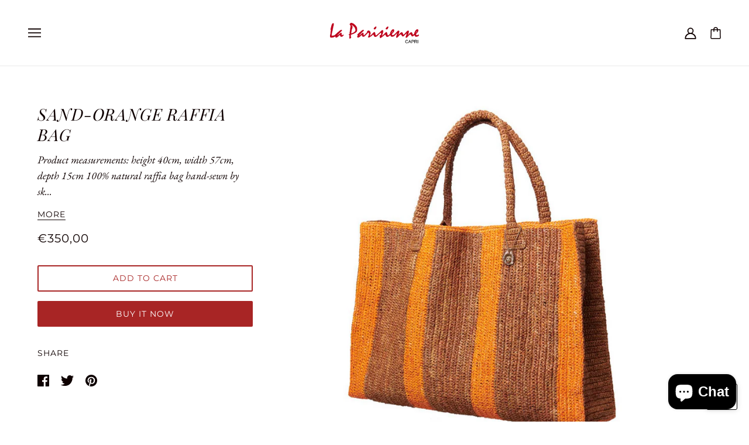

--- FILE ---
content_type: text/javascript; charset=utf-8
request_url: https://laparisiennecaprishop.com/products/borsa-raffia-sabbia-arancione.js
body_size: 434
content:
{"id":7081654321328,"title":"BORSA RAFFIA SABBIA-ORANGE","handle":"borsa-raffia-sabbia-arancione","description":"\u003cp\u003eMisure prodotto: altezza 40cm, larghezza 57 cm, profondità 15cm\u003c\/p\u003e\n\u003cp\u003eBorsa in raffia 100% naturale cucita a mano da abili artigiani del Madagascar. \u003cbr\u003e\u003c\/p\u003e\n\u003cp\u003ePuoi usare la spaziosa \"Weekender\"come compagna quotidiana in città, in spiaggia e per viaggiare!\u003c\/p\u003e\n\u003cbr\u003e","published_at":"2022-04-20T20:07:08+02:00","created_at":"2022-04-20T20:07:08+02:00","vendor":"Gabriele Frantzen","type":"Borsa","tags":[],"price":35000,"price_min":35000,"price_max":35000,"available":true,"price_varies":false,"compare_at_price":null,"compare_at_price_min":0,"compare_at_price_max":0,"compare_at_price_varies":false,"variants":[{"id":41581717586096,"title":"Default Title","option1":"Default Title","option2":null,"option3":null,"sku":"26970","requires_shipping":true,"taxable":true,"featured_image":null,"available":true,"name":"BORSA RAFFIA SABBIA-ORANGE","public_title":null,"options":["Default Title"],"price":35000,"weight":0,"compare_at_price":null,"inventory_management":"shopify","barcode":"26970","requires_selling_plan":false,"selling_plan_allocations":[]}],"images":["\/\/cdn.shopify.com\/s\/files\/1\/0537\/2434\/8592\/products\/269702_arancio290euro.png?v=1650478041"],"featured_image":"\/\/cdn.shopify.com\/s\/files\/1\/0537\/2434\/8592\/products\/269702_arancio290euro.png?v=1650478041","options":[{"name":"Title","position":1,"values":["Default Title"]}],"url":"\/products\/borsa-raffia-sabbia-arancione","media":[{"alt":null,"id":23746131820720,"position":1,"preview_image":{"aspect_ratio":1.006,"height":1003,"width":1009,"src":"https:\/\/cdn.shopify.com\/s\/files\/1\/0537\/2434\/8592\/products\/269702_arancio290euro.png?v=1650478041"},"aspect_ratio":1.006,"height":1003,"media_type":"image","src":"https:\/\/cdn.shopify.com\/s\/files\/1\/0537\/2434\/8592\/products\/269702_arancio290euro.png?v=1650478041","width":1009}],"requires_selling_plan":false,"selling_plan_groups":[]}